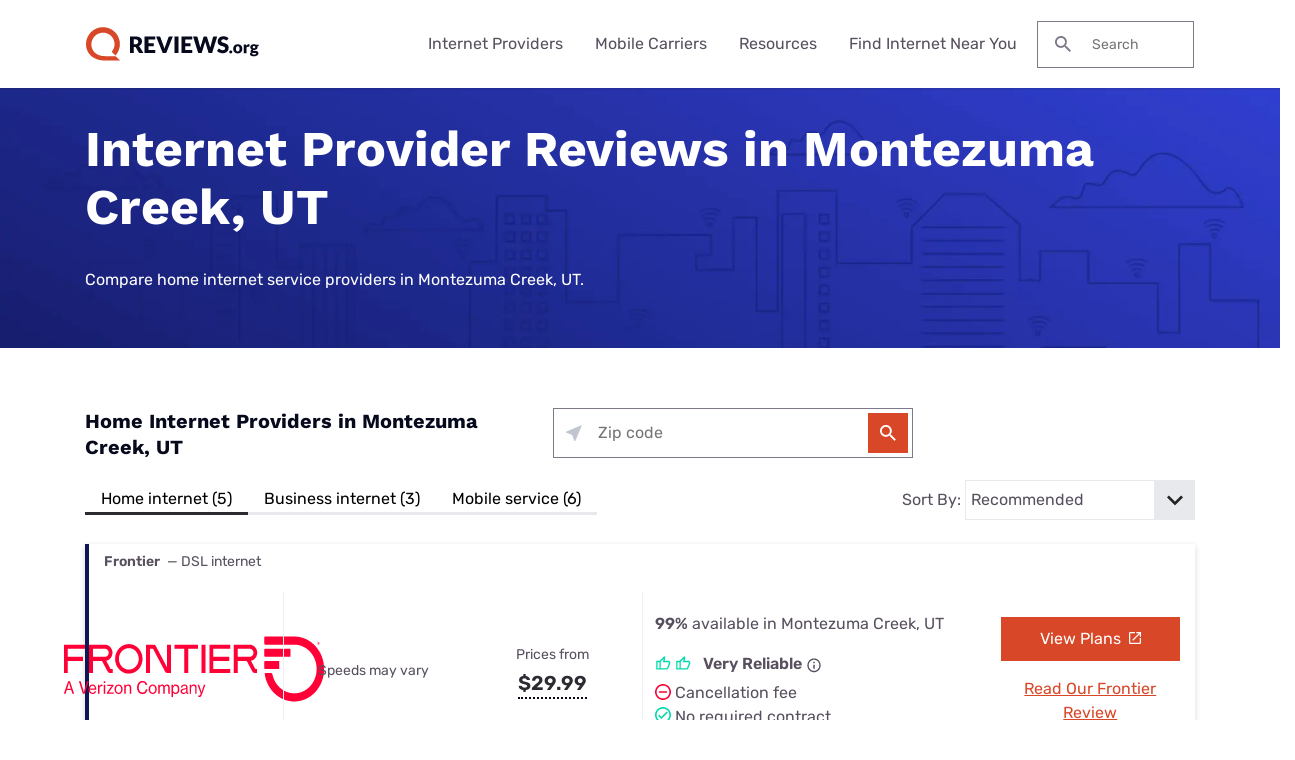

--- FILE ---
content_type: text/html; charset=UTF-8
request_url: https://www.reviews.org/wp/wp-admin/admin-ajax.php?action=setGeoIP
body_size: -326
content:
{"MM_ZIP":"43215","MM_ISP":"Amazon.com","MM_COUNTRY_CODE":"US","MM_CITY_NAME":"Columbus","MM_CONNECTION_TYPE":"Corporate","MM_REGION_CODE":"OH","MM_TIME_ZONE":"5","USER_IP":"18.116.242.82"}

--- FILE ---
content_type: image/svg+xml
request_url: https://www.reviews.org/app/themes/coolwhip/assets/icons/forms/unavailable.svg
body_size: -349
content:
<svg xmlns="http://www.w3.org/2000/svg" width="24" height="24" viewBox="0 0 24 24" fill="none">
    <circle cx="12" cy="12" r="10.8" stroke="#FA0437" stroke-width="2.4"/>
    <path d="M7 7L17 17" stroke="#FA0437" stroke-width="2.4"/>
    <path d="M17 7L7 17" stroke="#FA0437" stroke-width="2.4"/>
</svg>